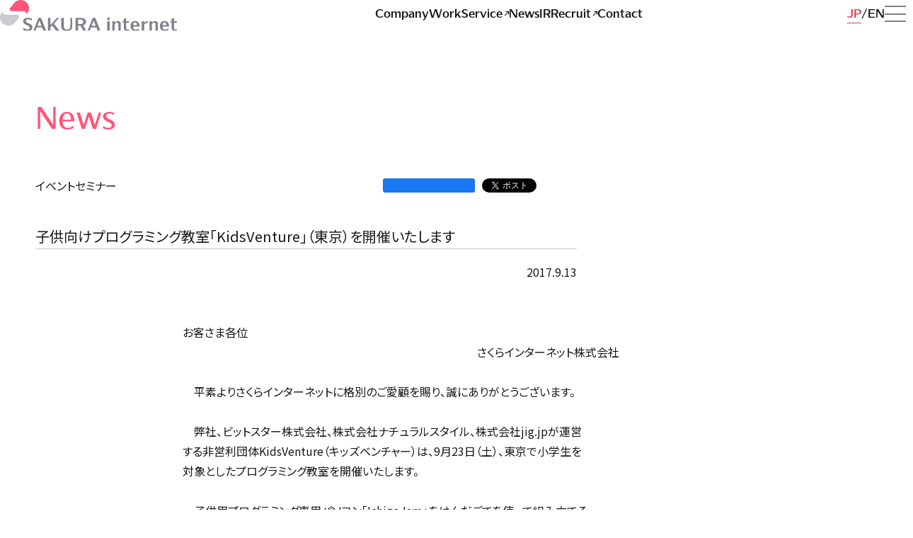

--- FILE ---
content_type: text/html; charset=UTF-8
request_url: https://www.sakura.ad.jp/corporate/information/events/2017/09/13/1733/
body_size: 6903
content:
<!DOCTYPE html>
<html lang="ja">
	<head>
		<!-- Google Tag Manager -->
		<script>
			(function(w, d, s, l, i) {
			w[l] = w[l] || [];
			w[l].push({
				'gtm.start': new Date().getTime(),
				event: 'gtm.js'
			});
			var f = d.getElementsByTagName(s)[0],
				j = d.createElement(s),
				dl = l != 'dataLayer' ? '&l=' + l : '';
			j.async = true;
			j.src = 'https://www.googletagmanager.com/gtm.js?id=' + i + dl;
			f.parentNode.insertBefore(j, f);
			})(window, document, 'script', 'dataLayer', 'GTM-NL8DR22');
		</script>
		<!-- End Google Tag Manager -->
		<meta charset="utf-8" />
		<meta name="viewport" content="width=device-width,initial-scale=1" />
		<meta name="format-detection" content="telephone=no" />
				<meta name="twitter:card" content="summary_large_image" />
		<meta property="og:type" content="article" />
		<meta content="子供向けプログラミング教室「KidsVenture」（東京）を開催いたします | さくらインターネット" property="og:title" />
					<meta
				name="description"
				content="お客さま各位　　　　　　　　　　　　　　　　　　　　　　　　　　さくらインターネット株式会社　　平素よりさくらインターネットに格別のご愛顧を賜り、誠にありがとうございます。　　弊社、ビットスター株式会社、株式会社ナチュラルスタイル"
			/>
			<meta
				content="お客さま各位　　　　　　　　　　　　　　　　　　　　　　　　　　さくらインターネット株式会社　　平素よりさくらインターネットに格別のご愛顧を賜り、誠にありがとうございます。　　弊社、ビットスター株式会社、株式会社ナチュラルスタイル"
				property="og:description"
			/>
				<meta content="https://www.sakura.ad.jp/corporate/information/events/2017/09/13/1733/" property="og:url" />
		<meta content="https://www.sakura.ad.jp/corporate/wp-content/themes/sakura-corporate/assets/images/og.png" property="og:image" />
		<meta property="og:image:width" content="1200" />
		<meta property="og:image:height" content="630" />
		<meta property="og:site_name" content="さくらインターネット株式会社" />
		<link rel="canonical" href="https://www.sakura.ad.jp/corporate/information/events/2017/09/13/1733/" />
		<link
			rel="icon"
			href="https://www.sakura.ad.jp/corporate/wp-content/themes/sakura-corporate/assets/images/favicon.svg"
			type="image/svg+xml"
		/>
		<link rel="preconnect" href="https://fonts.googleapis.com">
		<link rel="preconnect" href="https://fonts.gstatic.com" crossorigin>
		<title>子供向けプログラミング教室「KidsVenture」（東京）を開催いたします | さくらインターネット</title>
<meta name='robots' content='max-image-preview:large' />
	<style>img:is([sizes="auto" i], [sizes^="auto," i]) { contain-intrinsic-size: 3000px 1500px }</style>
	<style id='classic-theme-styles-inline-css' type='text/css'>
/*! This file is auto-generated */
.wp-block-button__link{color:#fff;background-color:#32373c;border-radius:9999px;box-shadow:none;text-decoration:none;padding:calc(.667em + 2px) calc(1.333em + 2px);font-size:1.125em}.wp-block-file__button{background:#32373c;color:#fff;text-decoration:none}
</style>
<link rel='stylesheet' id='corporate-css' href='https://www.sakura.ad.jp/corporate/wp-content/themes/sakura-corporate/style.css?ver=1.0.421' type='text/css' media='all' />
<link rel='stylesheet' id='google-fonts-css' href='https://fonts.googleapis.com/css2?family=Noto+Sans+JP&#038;display=swap&#038;ver=1.0' type='text/css' media='all' />
<link rel='stylesheet' id='wp-pagenavi-css' href='https://www.sakura.ad.jp/corporate/wp-content/plugins/wp-pagenavi/pagenavi-css.css?ver=2.70' type='text/css' media='all' />
<script type="text/javascript" src="https://www.sakura.ad.jp/corporate/wp-includes/js/jquery/jquery.min.js?ver=3.7.1" id="jquery-core-js"></script>
<script type="text/javascript" src="https://www.sakura.ad.jp/corporate/wp-includes/js/jquery/jquery-migrate.min.js?ver=3.4.1" id="jquery-migrate-js"></script>
<link rel="https://api.w.org/" href="https://www.sakura.ad.jp/corporate/wp-json/" /><link rel="alternate" title="JSON" type="application/json" href="https://www.sakura.ad.jp/corporate/wp-json/wp/v2/events/1733" /><link rel="canonical" href="https://www.sakura.ad.jp/corporate/information/events/2017/09/13/1733/" />
	</head>
	<body>
		<!-- Google Tag Manager (noscript) -->
			<noscript><iframe src="https://www.googletagmanager.com/ns.html?id=GTM-NL8DR22" height="0" width="0" style="display:none;visibility:hidden"></iframe></noscript>
		<!-- End Google Tag Manager (noscript) -->
		<div class="wrapper">
			<header class="header">
				<div class="header__inner">
					<div class="header__id">
						<a href="https://www.sakura.ad.jp/corporate/">
							<picture lang="en">
								<source
									media="(max-width: 840px)"
									srcset="https://www.sakura.ad.jp/corporate/wp-content/themes/sakura-corporate/assets/images/id_s_color.svg"
								/>
								<img src="https://www.sakura.ad.jp/corporate/wp-content/themes/sakura-corporate/assets/images/id_color.svg" alt="SAKURA internet" />
							</picture>
						</a>
					</div>
					<div class="nav-global">
						<ul lang="en">
							<li>
								<a href="https://www.sakura.ad.jp/corporate/corp" >
									<span>Company</span>
								</a>
							</li>
							<li>
								<a href="https://www.sakura.ad.jp/corporate/work" >
									<span>Work</span>
								</a>
							</li>
							<li>
								<a href="https://www.sakura.ad.jp/" target="_blank">
									<span>Service<i class="icon icon__external-link" aria-label="別ウィンドウで開く"></i></span>
								</a>
							</li>
							<li>
								<a href="https://www.sakura.ad.jp/corporate/information" >
									<span>News</span>
								</a>
							</li>
							<li>
								<a href="https://www.sakura.ad.jp/corporate/ir" >
									<span>IR</span>
								</a>
							</li>
							<li>
								<a href="https://www.sakura.ad.jp/recruit/" target="_blank">
									<span>Recruit<i class="icon icon__external-link" aria-label="別ウィンドウで開く"></i></span>
								</a>
							</li>
							<li>
								<a href="https://www.sakura.ad.jp/corporate/corp/contact" >
									<span>Contact</span>
								</a>
							</li>
						</ul>
					</div>
					<div class="header__group">
						<div class="nav-language">
							<ul>
								<li>
									<a href="https://www.sakura.ad.jp/corporate/" class="-current ">
										<span>JP</span>
									</a>
								</li>
								<li>
									<a href="https://www.sakura.ad.jp/corporate/en">
										<span>EN</span>
									</a>
								</li>
							</ul>
						</div>
						<button id="menu" type="button" class="menu" aria-label="メニューを開く" aria-expanded="false" aria-controls="drawer">
							<i class="icon icon__menu"></i>
							<span class="menu-a11y">メニューを開く</span>
						</button>
					</div>
				</div>
			</header>
			<nav id="drawer" class="drawer" aria-label="ドロワーメニュー" aria-labelledby="menu">
				<div class="drawer__inner">
					<div class="drawer__header">
						<div class="drawer__header__id">
							<a href="https://www.sakura.ad.jp/corporate/">
								<picture lang="en">
									<source media="(max-width: 840px)" srcset="https://www.sakura.ad.jp/corporate/wp-content/themes/sakura-corporate/assets/images/id_s_mono.svg" />
									<img src="https://www.sakura.ad.jp/corporate/wp-content/themes/sakura-corporate/assets/images/id_mono.svg" alt="SAKURA internet" />
								</picture>
							</a>
						</div>
						<div class="nav-global">
							<ul lang="en">
								<li>
									<a href="https://www.sakura.ad.jp/corporate/corp">
										<span>Company</span>
									</a>
								</li>
								<li>
									<a href="https://www.sakura.ad.jp/corporate/work">
										<span>Work</span>
									</a>
								</li>
								<li>
									<a href="https://www.sakura.ad.jp/" target="_blank">
										<span>Service<i class="icon icon__external-link" aria-label="別ウィンドウで開く"></i></span>
									</a>
								</li>
								<li>
									<a href="https://www.sakura.ad.jp/corporate/information">
										<span>News</span>
									</a>
								</li>
								<li>
									<a href="https://www.sakura.ad.jp/corporate/ir">
										<span>IR</span>
									</a>
								</li>
								<li>
									<a href="https://www.sakura.ad.jp/recruit/" target="_blank">
										<span>Recruit<i class="icon icon__external-link" aria-label="別ウィンドウで開く"></i></span>
									</a>
								</li>
								<li>
									<a href="https://www.sakura.ad.jp/corporate/corp/contact">
										<span>Contact</span>
									</a>
								</li>
							</ul>
						</div>
						<div class="drawer__header__group">
							<div class="nav-language -mono">
								<ul>
									<li>
										<a href="https://www.sakura.ad.jp/corporate/" class="-current ">
											<span>JP</span>
										</a>
									</li>
									<li>
										<a href="https://www.sakura.ad.jp/corporate/en">
											<span>EN</span>
										</a>
									</li>
								</ul>
							</div>
							<button id="close" type="button" class="close" aria-label="メニューを閉じる" aria-expanded="true" aria-controls="drawer">
								<i class="icon icon__close"></i>
								<span class="close-a11y">メニューを閉じる</span>
							</button>
						</div>
					</div>
					<div class="drawer__body">
						<div class="drawer__body__group">
							<div class="nav-global">
								<ul lang="en">
									<li>
										<a href="https://www.sakura.ad.jp/corporate/corp">
											<span>Company</span>
										</a>
									</li>
									<li>
										<a href="https://www.sakura.ad.jp/corporate/work">
											<span>Work</span>
										</a>
									</li>
									<li>
										<a href="https://www.sakura.ad.jp/" target="_blank">
											<span>Service<i class="icon icon__external-link" aria-label="別ウィンドウで開く"></i></span>
										</a>
									</li>
									<li>
										<a href="https://www.sakura.ad.jp/corporate/information">
											<span>News</span>
										</a>
									</li>
									<li>
										<a href="https://www.sakura.ad.jp/corporate/ir">
											<span>IR</span>
										</a>
									</li>
									<li>
										<a href="https://www.sakura.ad.jp/recruit/" target="_blank">
											<span>Recruit<i class="icon icon__external-link" aria-label="別ウィンドウで開く"></i></span>
										</a>
									</li>
									<li>
										<a href="https://www.sakura.ad.jp/corporate/corp/contact">
											<span>Contact</span>
										</a>
									</li>
								</ul>
							</div>
						</div>
						<div class="drawer__body__group">
							<div class="nav-contents">
								<div class="nav-contents__label" lang="en">Company</div>
								<nav aria-label="Company">
									<ul>
										<li>
											<a href="https://www.sakura.ad.jp/corporate/corp/message">
												<span>代表挨拶</span>
											</a>
										</li>
										<li>
											<a href="https://www.sakura.ad.jp/corporate/corp/focus">
												<span>ビジョンの実現に向けて</span>
											</a>
										</li>
										<li>
											<a href="https://www.sakura.ad.jp/corporate/corp/advantage">
												<span>さくらの強みとこだわり</span>
											</a>
										</li>
										<li>
											<a href="https://www.sakura.ad.jp/corporate/corp/work-environment">
												<span>働く環境</span>
											</a>
										</li>
										<li>
											<a href="https://www.sakura.ad.jp/corporate/corp/service">
												<span>事業紹介</span>
											</a>
										</li>
										<li>
											<a href="https://www.sakura.ad.jp/corporate/corp/profile">
												<span>会社概要</span>
											</a>
										</li>
										<li>
											<a href="https://www.sakura.ad.jp/corporate/corp/group">
												<span>主要グループ会社</span>
											</a>
										</li>
										<li>
											<a href="https://www.sakura.ad.jp/corporate/corp/officers">
												<span>役員紹介</span>
											</a>
										</li>
										<li>
											<a href="https://www.sakura.ad.jp/corporate/corp/history">
												<span>沿革</span>
											</a>
										</li>
										<li>
											<a href="https://www.sakura.ad.jp/corporate/corp/design">
												<span>さくららしさのデザイン</span>
											</a>
										</li>
									</ul>
								</nav>
							</div>
							<div class="nav-contents">
								<div class="nav-contents__label" lang="en">Work</div>
								<nav aria-label="Work">
									<ul>
										<li>
											<a href="https://www.sakura.ad.jp/corporate/work/partnership">
												<span>活性と発見を生む、さまざまな連携</span>
											</a>
										</li>
										<li>
											<a href="https://www.sakura.ad.jp/corporate/work/startup">
												<span>次なるスタートアップのために</span>
											</a>
										</li>
										<li>
											<a href="https://www.sakura.ad.jp/corporate/work/iot">
												<span>IoTで広がるものづくりの可能性</span>
											</a>
										</li>
										<li>
											<a href="https://www.sakura.ad.jp/corporate/work/dx">
												<span>ITの活用をあらゆる領域に届けて</span>
											</a>
										</li>
										<li>
											<a href="https://www.sakura.ad.jp/corporate/work/datacenter">
												<span>データセンターの新たなあり方</span>
											</a>
										</li>
										<li>
											<a href="https://www.sakura.ad.jp/corporate/work/regional-revitalization">
												<span>地方創生のための事業展開</span>
											</a>
										</li>
										<li>
											<a href="https://www.sakura.ad.jp/corporate/work/research-center">
												<span>未来の選択肢を増やす研究所</span>
											</a>
										</li>
										<li>
											<a href="https://www.sakura.ad.jp/corporate/work/share">
												<span>学びを共有する</span>
											</a>
										</li>
										<li>
											<a href="https://www.sakura.ad.jp/corporate/work/education">
												<span>IT人材育成に学校教育から関わる</span>
											</a>
										</li>
										<li>
											<a href="https://www.sakura.ad.jp/corporate/work/support">
												<span>一歩先につなぐカスタマーサポート</span>
											</a>
										</li>
										<li>
											<a href="https://www.sakura.ad.jp/corporate/work/quality">
												<span>安全性と品質を鍛え続けて</span>
											</a>
										</li>
									</ul>
								</nav>
							</div>
							<div class="nav-contents">
								<div class="nav-contents__label" lang="en">Service</div>
								<nav aria-label="Service">
									<ul>
										<li>
											<a href="https://www.sakura.ad.jp/" target="_blank">
												<span>サービスサイト<i class="icon icon__external-link" aria-label="別ウィンドウで開く"></i></span>
											</a>
										</li>
									</ul>
								</nav>
							</div>
							<div class="nav-contents">
								<div class="nav-contents__label">IR</div>
								<nav aria-label="IR">
									<ul>
										<li>
											<a href="https://www.sakura.ad.jp/corporate/ir">
												<span>IR情報</span>
											</a>
										</li>
										<li>
											<a href="https://www.sakura.ad.jp/corporate/ir/investors">
												<span>株主・個人投資家のみなさまへ</span>
											</a>
										</li>
										<li>
											<a href="https://www.sakura.ad.jp/corporate/ir/news">
												<span>IRニュース</span>
											</a>
										</li>
										<li>
											<a href="https://www.sakura.ad.jp/corporate/ir/library">
												<span>IRライブラリ</span>
											</a>
										</li>
										<li>
											<a href="https://www.sakura.ad.jp/corporate/ir/highlight">
												<span>業績ハイライト</span>
											</a>
										</li>
										<li>
											<a href="https://www.sakura.ad.jp/corporate/ir/stocks-procedure">
												<span>株式情報・株主還元</span>
											</a>
										</li>
										<li>
											<a href="https://www.sakura.ad.jp/corporate/ir/meeting">
												<span>株主総会</span>
											</a>
										</li>
										<li>
											<a href="https://www.sakura.ad.jp/corporate/ir/calendar">
												<span>IRカレンダー</span>
											</a>
										</li>
										<li>
											<a href="https://www.sakura.ad.jp/corporate/ir/public-notice">
												<span>電子公告</span>
											</a>
										</li>
										<li>
											<a href="https://www.sakura.ad.jp/corporate/ir/faq">
												<span>FAQ</span>
											</a>
										</li>
										<li>
											<a href="https://www.sakura.ad.jp/corporate/ir/contact">
												<span>IRに関するお問い合わせ</span>
											</a>
										</li>
										<li>
											<a href="https://www.sakura.ad.jp/corporate/ir/policy">
												<span>IRポリシー</span>
											</a>
										</li>
										<li>
											<a href="https://www.sakura.ad.jp/corporate/ir/qualification">
												<span>IR免責事項</span>
											</a>
										</li>
									</ul>
								</nav>
							</div>
							<div class="nav-contents">
								<div class="nav-contents__label" lang="en">Recruit</div>
								<nav aria-label="Recruit">
									<ul>
										<li>
											<a href="https://www.sakura.ad.jp/recruit/" target="_blank">
												<span>採用情報<i class="icon icon__external-link" aria-label="別ウィンドウで開く"></i></span>
											</a>
										</li>
									</ul>
								</nav>
							</div>
							<div class="nav-contents">
								<div class="nav-contents__label" lang="en">Contact</div>
								<nav aria-label="Contact">
									<ul>
										<li>
											<a href="https://help.sakura.ad.jp/contact/" target="_blank">
												<span>当社サービスに関するお問い合わせ<i class="icon icon__external-link" aria-label="別ウィンドウで開く"></i></span>
											</a>
										</li>
										<li>
											<a href="https://www.sakura.ad.jp/corporate/ir/contact">
												<span>IRに関するお問い合わせ</span>
											</a>
										</li>
										<li>
											<a href="https://sakura.f-form.com/sakurapr" target="_blank">
												<span>報道機関窓口<i class="icon icon__external-link" aria-label="別ウィンドウで開く"></i></span>
											</a>
										</li>
										<li>
											<a href="https://www.sakura.ad.jp/government/" target="_blank">
												<span>ガバメント向け問い合わせ窓口<i class="icon icon__external-link" aria-label="別ウィンドウで開く"></i></span>
											</a>
										</li>
										<li>
											<a href="https://abuse.sakura.ad.jp/" target="_blank">
												<span>迷惑行為、不正なサイトなどの報告窓口<i class="icon icon__external-link" aria-label="別ウィンドウで開く"></i></span>
											</a>
										</li>
									</ul>
								</nav>
							</div>
							<div class="nav-contents nav-notes">
								<nav aria-label="その他のメニュー">
									<ul>
										<li>
											<a href="https://www.sakura.ad.jp/corporate/sitemap">
												<span>サイトマップ</span>
											</a>
										</li>
										<li>
											<a href="https://www.sakura.ad.jp/corporate/usage">
												<span>本サイトご利用にあたって</span>
											</a>
										</li>
										<li>
											<a href="https://www.sakura.ad.jp/corporate/privacy">
												<span>個人情報保護ポリシー</span>
											</a>
										</li>
										<li>
											<a href="https://www.sakura.ad.jp/corporate/security">
												<span>情報セキュリティへの取組み</span>
											</a>
										</li>
										<li>
											<a href="https://www.sakura.ad.jp/corporate/external">
												<span>利用者情報の外部送信について</span>
											</a>
										</li>
										<li>
											<a href="https://www.sakura.ad.jp/corporate/agreement">
												<span>約款</span>
											</a>
										</li>
										<li>
											<a href="https://www.sakura.ad.jp/corporate/governance">
												<span>コーポレートガバナンス</span>
											</a>
										</li>
										<li>
											<a href="https://www.sakura.ad.jp/corporate/transparency">
												<span>透明性レポート</span>
											</a>
										</li>
										<li>
											<a href="https://www.sakura.ad.jp/corporate/customerharassment">
												<span>カスタマーハラスメントに対する方針</span>
											</a>
										</li>
										<li>
											<a href="https://www.sakura.ad.jp/corporate/antisocial">
												<span>反社会的勢力の排除に関する表明及び<br class="-pc">基本方針</span>
											</a>
										</li>
									</ul>
								</nav>
							</div>
						</div>
					</div>
				</div>
			</nav>
<div id="fb-root"></div>
<main class="contents ">
	<div class="contents__inner">
		<div class="contents__header">
			<div class="contents__title -lv01">
									<span>News</span>
							</div>
		</div>
		<div class="contents__body">
			<article class="post-article">
									<header class="post-article__header">
						<div class="post-article__summary">
														<div class="post-article__category">
								<a href="https://www.sakura.ad.jp/corporate/information/events/">
									<span>イベントセミナー</span>
								</a>
							</div>
														<div class="post-article__social">
								
<ul>
	<li>
		<div class="fb-like" data-href="https://www.sakura.ad.jp/corporate/information/events/2017/09/13/1733/" data-width="113" data-layout="button_count" data-action="" data-size="" data-share="false"></div>
	</li>
	<li>
		<a href="https://twitter.com/share?ref_src=twsrc%5Etfw" class="twitter-share-button" data-text="子供向けプログラミング教室「KidsVenture」（東京）を開催いたします" data-show-count="false">Tweet</a>
	</li>
	<li>
		<a href="http://b.hatena.ne.jp/entry/" class="hatena-bookmark-button" data-hatena-bookmark-layout="basic-counter" title="このエントリーをはてなブックマークに追加"><img src="https://b.st-hatena.com/images/entry-button/button-only@2x.png" alt="このエントリーをはてなブックマークに追加" width="20" height="20" style="border: none;" /></a>
	</li>
</ul>
							</div>
						</div>
						<div class="post-article__data">
							<div class="post-article__date-sign">
								<time class="post-article__date">2017.9.13</time>
								<div class="post-article__sign">
</div>
							</div>
							<div class="post-article__doc">
															</div>
						</div>
						<h1 class="post-article__title">子供向けプログラミング教室「KidsVenture」（東京）を開催いたします</h1>
					</header>
					<div class="post-article__body">
						<p>お客さま各位<br />
　　　　　　　　　　　　　　　　　　　　　　　　　　さくらインターネット株式会社　<br />
<br />
　平素よりさくらインターネットに格別のご愛顧を賜り、誠にありがとうございます。　<br />
<br />
　弊社、ビットスター株式会社、株式会社ナチュラルスタイル、株式会社jig.jpが運営<br />
する非営利団体KidsVenture（キッズベンチャー）は、9月23日（土）、東京で小学生を<br />
対象としたプログラミング教室を開催いたします。　<br />
<br />
　子供用プログラミング専用パソコン「IchigoJam」をはんだごてを使って組み立てる<br />
工作や、プログラミング言語「BASIC」を使ったオリジナルゲームの作成を体験できます。　<br />
<br />
　詳細は下記をご参照ください。　　　　　　　　　　　　　　　　<br />
<br />
　　　　　　　　　　　　　　　　　 ＜記＞<br />
<br />
■概要<br />
<br />
　▽日時<br />
　　2017年9月23日（土） 12:00～16:00<br />
　　※受付開始は11:40からです。　<br />
<br />
　▽参加対象<br />
　　小学生（幼稚園児、中学生以上は応相談）　<br />
<br />
　▽定員<br />
　　12名　<br />
<br />
　▽参加費<br />
　　2,000円　<br />
<br />
　▽会場<br />
　　さくらインターネット株式会社 東京支社 カンファレンスルーム<br />
　　東京都新宿区西新宿7-20-1 住友不動産西新宿ビル33F<br />
　　https://www.sakura.ad.jp/corporate/corp/office.html#branch<br />
　<br />
　▽お申し込み<br />
　　http://kidsventure.jp/#contact-us<br />
　　※申込受付は終了しています。　<br />
　<br />
　▽主催<br />
　　KidsVenture　https://kidsventure.jp/</p>
											</div>
					<footer class="post-article__footer">
						<div class="post-article__social">
							
<ul>
	<li>
		<div class="fb-like" data-href="https://www.sakura.ad.jp/corporate/information/events/2017/09/13/1733/" data-width="113" data-layout="button_count" data-action="" data-size="" data-share="false"></div>
	</li>
	<li>
		<a href="https://twitter.com/share?ref_src=twsrc%5Etfw" class="twitter-share-button" data-text="子供向けプログラミング教室「KidsVenture」（東京）を開催いたします" data-show-count="false">Tweet</a>
	</li>
	<li>
		<a href="http://b.hatena.ne.jp/entry/" class="hatena-bookmark-button" data-hatena-bookmark-layout="basic-counter" title="このエントリーをはてなブックマークに追加"><img src="https://b.st-hatena.com/images/entry-button/button-only@2x.png" alt="このエントリーをはてなブックマークに追加" width="20" height="20" style="border: none;" /></a>
	</li>
</ul>
						</div>
						<div class="post-article__tag">
							<div class="post-tag">
								
	<ul class="post-tag__body">
					<li class="post-tag__item"><a href="https://www.sakura.ad.jp/corporate/information/tag/csr/">CSR</a></li>
			</ul>
								
							</div>
						</div>
					</footer>
							</article>
		</div>
		<div class="col post-sub">
	<div class="col__item post-tag">
		<div class="post-tag__label contents__title -lv03">タグから探す</div>
		<ul class="post-tag__body">
											<li class="post-tag__item"><a href="https://www.sakura.ad.jp/corporate/information/tag/agency/">取次店制度</a></li>
									<li class="post-tag__item"><a href="https://www.sakura.ad.jp/corporate/information/tag/%e7%b4%84%e6%ac%be/">約款</a></li>
									<li class="post-tag__item"><a href="https://www.sakura.ad.jp/corporate/information/tag/%e3%81%95%e3%81%8f%e3%82%89%e3%81%aeai/">さくらのAI</a></li>
									<li class="post-tag__item"><a href="https://www.sakura.ad.jp/corporate/information/tag/lgwan/">LGWAN</a></li>
									<li class="post-tag__item"><a href="https://www.sakura.ad.jp/corporate/information/tag/cloudshell/">さくらのクラウドシェル</a></li>
									<li class="post-tag__item"><a href="https://www.sakura.ad.jp/corporate/information/tag/rentalserver/">さくらのレンタルサーバ</a></li>
									<li class="post-tag__item"><a href="https://www.sakura.ad.jp/corporate/information/tag/remotehousing/">リモートハウジング</a></li>
									<li class="post-tag__item"><a href="https://www.sakura.ad.jp/corporate/information/tag/managedserver/">さくらのマネージドサーバ</a></li>
									<li class="post-tag__item"><a href="https://www.sakura.ad.jp/corporate/information/tag/imageflux/">ImageFlux</a></li>
									<li class="post-tag__item"><a href="https://www.sakura.ad.jp/corporate/information/tag/securemobileconnect/">さくらのセキュアモバイルコネクト</a></li>
									<li class="post-tag__item"><a href="https://www.sakura.ad.jp/corporate/information/tag/arukas/">Arukas</a></li>
									<li class="post-tag__item"><a href="https://www.sakura.ad.jp/corporate/information/tag/csr/">CSR</a></li>
									<li class="post-tag__item"><a href="https://www.sakura.ad.jp/corporate/information/tag/webaccel/">さくらのウェブアクセラレータ</a></li>
									<li class="post-tag__item"><a href="https://www.sakura.ad.jp/corporate/information/tag/recruit/">採用</a></li>
									<li class="post-tag__item"><a href="https://www.sakura.ad.jp/corporate/information/tag/tellus/">Tellus</a></li>
									<li class="post-tag__item"><a href="https://www.sakura.ad.jp/corporate/information/tag/sabulico/">さぶりこ</a></li>
									<li class="post-tag__item"><a href="https://www.sakura.ad.jp/corporate/information/tag/monoplatform/">さくらのモノプラットフォーム</a></li>
									<li class="post-tag__item"><a href="https://www.sakura.ad.jp/corporate/information/tag/vps/">さくらのVPS</a></li>
									<li class="post-tag__item"><a href="https://www.sakura.ad.jp/corporate/information/tag/cloud/">さくらのクラウド</a></li>
									<li class="post-tag__item"><a href="https://www.sakura.ad.jp/corporate/information/tag/dedicatedserver/">さくらの専用サーバ</a></li>
									<li class="post-tag__item"><a href="https://www.sakura.ad.jp/corporate/information/tag/koukaryoku/">高火力</a></li>
									<li class="post-tag__item"><a href="https://www.sakura.ad.jp/corporate/information/tag/sakuraio/">sakura.io</a></li>
									<li class="post-tag__item"><a href="https://www.sakura.ad.jp/corporate/information/tag/ssl/">SSL</a></li>
									<li class="post-tag__item"><a href="https://www.sakura.ad.jp/corporate/information/tag/domain/">ドメイン</a></li>
									<li class="post-tag__item"><a href="https://www.sakura.ad.jp/corporate/information/tag/housing/">ハウジング</a></li>
									<li class="post-tag__item"><a href="https://www.sakura.ad.jp/corporate/information/tag/corporate/">企業情報</a></li>
									</ul>
	</div>

	<aside class="col__item post-information post-information-notes">
		<p class="post-information__label">さくらインターネットの軌跡や、<br class="-tb">今後の展望はnoteで発信しています。</p>
		<div class="btn -center">
			<a href="https://note.com/sakura_pr/" target="_blank" class="btn__item">
				<span>note</span>
				<i class="icon icon__arrow-s-rt" aria-label="別ウィンドウで開く"></i>
			</a>
		</div>
	</aside>
</div>
	</div>
	<div class="nav-topicpath">
	<ul>
		<li><a href="https://www.sakura.ad.jp/corporate/">Top</a></li>

					
			
							<li><a href="https://www.sakura.ad.jp/corporate/information">News</a></li>
				<li><a href="https://www.sakura.ad.jp/corporate/information/events/2017/09/13/1733/">子供向けプログラミング教室「KidsVenture」（東京）を開催いたします</a></li>
			
			</ul>
</div>
</main>
			<footer class="footer">
				<div class="footer__inner">
					<div class="nav__footer">
						<ul>
							<li>
								<a href="https://www.sakura.ad.jp/corporate/usage">
									<span>本サイトご利用にあたって</span>
								</a>
							</li>
							<li>
								<a href="https://www.sakura.ad.jp/corporate/privacy">
									<span>個人情報保護ポリシー</span>
								</a>
							</li>
							<li>
								<a href="https://www.sakura.ad.jp/corporate/security">
									<span>情報セキュリティへの取組み</span>
								</a>
							</li>
							<li>
								<a href="https://www.sakura.ad.jp/corporate/external">
									<span>利用者情報の外部送信について</span>
								</a>
							</li>
							<li>
								<a href="https://www.sakura.ad.jp/corporate/agreement">
									<span>約款</span>
								</a>
							</li>
							<li>
								<a href="https://www.sakura.ad.jp/corporate/governance">
									<span>コーポレートガバナンス</span>
								</a>
							</li>
							<li>
								<a href="https://www.sakura.ad.jp/corporate/transparency">
									<span>透明性レポート</span>
								</a>
							</li>
							<li>
								<a href="https://www.sakura.ad.jp/corporate/customerharassment">
									<span>カスタマーハラスメントに対する方針</span>
								</a>
							</li>
							<li>
								<a href="https://www.sakura.ad.jp/corporate/antisocial">
									<span>反社会的勢力の排除に関する表明及び基本方針</span>
								</a>
							</li>

						</ul>
					</div>
				</div>
			</footer>
		</div>
		<script type="speculationrules">
{"prefetch":[{"source":"document","where":{"and":[{"href_matches":"\/corporate\/*"},{"not":{"href_matches":["\/corporate\/wp-*.php","\/corporate\/wp-admin\/*","\/corporate\/wp-content\/uploads\/*","\/corporate\/wp-content\/*","\/corporate\/wp-content\/plugins\/*","\/corporate\/wp-content\/themes\/sakura-corporate\/*","\/corporate\/*\\?(.+)"]}},{"not":{"selector_matches":"a[rel~=\"nofollow\"]"}},{"not":{"selector_matches":".no-prefetch, .no-prefetch a"}}]},"eagerness":"conservative"}]}
</script>
<script type="text/javascript" src="https://connect.facebook.net/ja_JP/sdk.js?ver=1.0.0#xfbml=1&amp;version=v16.0" id="fb-script-js"></script>
<script type="text/javascript" src="https://platform.twitter.com/widgets.js?ver=1.0.0" id="tw-script-js"></script>
<script type="text/javascript" src="https://b.st-hatena.com/js/bookmark_button.js?ver=1.0.0" id="hatena-script-js"></script>
<script type="text/javascript" src="https://www.sakura.ad.jp/corporate/wp-content/themes/sakura-corporate/main.js?ver=1.0.421" id="corporate-js"></script>
<script type="text/javascript" src="https://www.sakura.ad.jp/corporate/wp-content/themes/sakura-corporate/typesquare.js?auto_load_font=true&amp;ver=1.0.421" id="typesquare-js"></script>
        <script type="text/javascript">
            /* <![CDATA[ */
           document.querySelectorAll("ul.nav-menu").forEach(
               ulist => { 
                    if (ulist.querySelectorAll("li").length == 0) {
                        ulist.style.display = "none";

                                            } 
                }
           );
            /* ]]> */
        </script>
        	</body>
</html>
